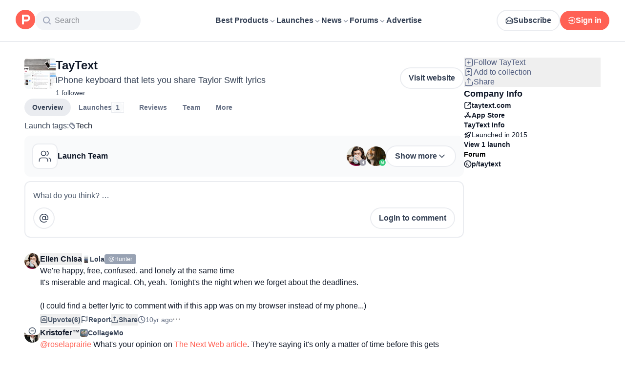

--- FILE ---
content_type: application/javascript; charset=UTF-8
request_url: https://www.producthunt.com/_next/static/chunks/8ae2e0b2c0e057b5.js
body_size: 13814
content:
;!function(){try { var e="undefined"!=typeof globalThis?globalThis:"undefined"!=typeof global?global:"undefined"!=typeof window?window:"undefined"!=typeof self?self:{},n=(new e.Error).stack;n&&((e._debugIds|| (e._debugIds={}))[n]="110b37e3-2ce2-998e-3e92-874e99bb8b04")}catch(e){}}();
(globalThis.TURBOPACK||(globalThis.TURBOPACK=[])).push(["object"==typeof document?document.currentScript:void 0,17062,e=>{e.v({alert:"styles-module__1I34Iq__alert",counter:"styles-module__1I34Iq__counter",errorMessage:"styles-module__1I34Iq__errorMessage",maxLengthWrap:"styles-module__1I34Iq__maxLengthWrap",resizable:"styles-module__1I34Iq__resizable",textarea:"styles-module__1I34Iq__textarea"})},321507,e=>{e.v({checked:"styles-module__J5NpcG__checked",radio:"styles-module__J5NpcG__radio"})},836049,e=>{e.v({on:"styles-module__RTbHxa__on",switch:"styles-module__RTbHxa__switch",switchInput:"styles-module__RTbHxa__switchInput",wrapper:"styles-module__RTbHxa__wrapper"})},616106,e=>{e.v({gallery:"styles-module__E9zX-G__gallery",galleryItem:"styles-module__E9zX-G__galleryItem",galleryMinimal:"styles-module__E9zX-G__galleryMinimal",galleryResponsive:"styles-module__E9zX-G__galleryResponsive",highlighted:"styles-module__E9zX-G__highlighted",icon:"styles-module__E9zX-G__icon",uploader:"styles-module__E9zX-G__uploader"})},324098,e=>{e.v({container:"styles-module__GqdUha__container",header:"styles-module__GqdUha__header",play:"styles-module__GqdUha__play",remove:"styles-module__GqdUha__remove",thumbnail:"styles-module__GqdUha__thumbnail",view:"styles-module__GqdUha__view"})},265791,e=>{e.v({galleryHintContainer:"styles-module__wpXo2G__galleryHintContainer",highlighted:"styles-module__wpXo2G__highlighted",hintButton:"styles-module__wpXo2G__hintButton",iconUploader:"styles-module__wpXo2G__iconUploader",seperator:"styles-module__wpXo2G__seperator",uploadContainer:"styles-module__wpXo2G__uploadContainer"})},873282,(e,t,a)=>{var l=e.r(653336);t.exports=function(e){return"function"==typeof e?e:l}},793448,(e,t,a)=>{var l=e.r(212895),r=e.r(453587),i=e.r(873282),n=e.r(45350);t.exports=function(e,t){return(n(e)?l:r)(e,i(t))}},386584,88203,58668,665590,710220,417276,903564,767947,115510,657885,641939,e=>{"use strict";var t,a,l,r,i,n,s=e.i(843476),o=e.i(683208),d=e.i(865984),u=e.i(343794);let c={10:"text-10",12:"text-12",14:"text-14",16:"text-16",18:"text-18",20:"text-20",24:"text-24",28:"text-28",32:"text-32"};function m({children:e,className:t,description:a,accessory:l,label:r,optional:i,tooltip:n,fontSize:m=14,flex:f,"data-test":h}){return(0,s.jsxs)("label",{className:(0,u.default)(t,f&&"flex-1"),"data-test":h,children:[(0,s.jsxs)("div",{className:"mb-1 flex flex-row justify-between",children:[(0,s.jsxs)("div",{className:"flex flex-row items-center gap-2",children:[(0,s.jsx)("span",{className:`${c[m]} font-semibold text-dark-gray`,children:r}),n&&(0,s.jsx)(o.default,{title:n,children:(0,s.jsx)(d.default,{width:"12px"})})]}),(i||l)&&(0,s.jsx)("span",{className:"text-14 font-normal text-light-gray",children:l||"Optional"})]}),e,a&&(0,s.jsx)("span",{className:"mt-1 text-14 font-normal text-light-gray",children:a})]})}e.s(["default",()=>m],386584);var f=e.i(17062);let h=16*Math.PI;function p({maxLength:e,currentLength:t}){if(!e)return null;let a=100*t/e,l=h-Math.min(a,100)/100*h,r={r:8,strokeWidth:"2",cx:"9",cy:"9",fill:"transparent",strokeDasharray:h};return(0,s.jsxs)("svg",{className:f.default.counter,children:[(0,s.jsx)("circle",{...r,stroke:"7D8AB0",strokeDashoffset:0,opacity:"0.4"}),(0,s.jsx)("circle",{...r,stroke:a<50?"#7D8AB0":a<100?"#005EF6":"#4B587C",strokeDashoffset:l})]})}var x=e.i(670125),g=e.i(23280),v=e.i(364788),y=e.i(180780);function b(e){let t=(0,g.useForm)(),a=(0,v.useMemoedValidators)(()=>[e.required?v.validatePresence:void 0,e.minLength?(0,v.validateMinLength)(e.minLength):void 0,e.maxLength?(0,v.validateMaxLength)(e.maxLength):void 0],[e.required,e.minLength,e.maxLength]),{input:l,meta:r}=(0,g.useField)(e.name,{validate:a}),i=(0,y.extractError)(r);return(0,s.jsx)(j,{...e,...l,error:i,onChange:a=>{l.onChange(a),t.mutators.setFieldTouched(e.name,!0)}})}function j({name:e,value:t,error:a,onChange:l,onFocus:r,onBlur:i,className:n,placeholder:o,maxLength:d,rows:c=10,autoComplete:m="off",disabled:h=!1,resizable:g=!1,...v}){let y=(0,s.jsx)("textarea",{name:e,value:t,placeholder:o,autoComplete:m,rows:c,disabled:h,onChange:l,onFocus:r,onBlur:i,className:(0,u.default)(f.default.textarea,"px-3 py-2 text-14 text-light-gray",!!a&&f.default.alert,g&&f.default.resizable),...v});return(0,s.jsxs)("div",{className:n,children:[d?(0,s.jsxs)("div",{className:f.default.maxLengthWrap,children:[(0,s.jsx)(p,{maxLength:d,currentLength:t?.length||0}),y]}):y,a&&(0,s.jsx)(x.default,{message:a})]})}e.s(["TextareaControl",()=>j,"default",()=>b],88203);var k=e.i(422187),N=e.i(321507);function w(e){let{input:t,meta:a}=(0,g.useField)(e.name,e.required?{validate:v.validatePresence}:void 0),l=(0,y.extractError)(a);return(0,s.jsx)(_,{...e,...t,error:l})}function _({name:e,value:t,error:a,onChange:l,className:r,options:i,flex:n,deselectable:o=!1,"data-test":d}){return(0,s.jsxs)("div",{className:(0,u.default)(r,"flex flex-col gap-4",n&&"flex-1"),children:[(0,s.jsx)("div",{className:"flex flex-col gap-4",children:i.map(a=>{let r=a.value===t;return(0,s.jsxs)("label",{className:(0,u.default)("flex cursor-pointer flex-col gap-2",n&&"flex-1",{[N.default.checked]:r}),"data-test":d||`radio-${e}-${a.value}`,children:[(0,s.jsxs)("div",{className:"flex flex-row justify-between",children:[(0,s.jsxs)("div",{className:"flex flex-row gap-2",children:[(0,s.jsx)("div",{className:(0,u.default)(N.default.radio,{[N.default.checked]:r,hidden:a.disabled})}),(0,s.jsx)("input",{type:"radio",name:e,checked:r,hidden:!0,disabled:a.disabled||!1,value:a.value,onClick:e=>{let t=e.target;t.checked&&o&&(t.value=null,t.checked=!1,l(e))},onChange:e=>{if(o){let t=e.target;t.checked=!0,t.value=a.value}l(e)}}),a.description?(0,s.jsxs)("div",{className:(0,u.default)({"opacity-60":a.disabled},"flex flex-col"),children:[(0,s.jsx)("span",{className:"text-14 font-semibold text-dark-gray",children:a.label}),(0,s.jsx)("span",{className:"text-14 font-normal text-light-gray",children:a.description})]}):(0,s.jsx)("span",{className:(0,u.default)("line-clamp-1 whitespace-pre-line break-words text-14 font-normal text-light-gray",{"opacity-60":a.disabled}),children:a.label})]}),a.stats&&(0,s.jsx)("span",{className:"ml-2 text-14 font-normal text-light-gray",children:a.stats})]}),a.image]},a.value)})}),a&&(0,s.jsxs)("div",{className:"flex flex-row items-center gap-3",children:[(0,s.jsx)(k.default,{}),(0,s.jsx)(x.default,{message:a})]})]})}e.s(["RadioControl",()=>_,"default",()=>w],58668);var F=e.i(836049);function E(e){let{input:t}=(0,g.useField)(e.name);return(0,s.jsx)(C,{...e,...t})}function C({name:e,value:t,onChange:a,disabled:l=!1,className:r,"data-test":i}){let n=!!t;return(0,s.jsxs)("label",{className:(0,u.default)(F.default.wrapper,r,"flex flex-row"),children:[(0,s.jsx)("input",{type:"checkbox",name:e,checked:n,onChange:()=>a(!n),disabled:l,className:F.default.switchInput,"data-test":i}),(0,s.jsx)("span",{className:(0,u.default)(F.default.switch,n&&F.default.on)})]})}e.s(["SwitchControl",()=>C,"default",()=>E],665590);var S=e.i(792579);function M({name:e,className:t,size:a="medium",fillColor:l="yellow",required:r,hints:i,...n}){let o=(0,v.useMemoedValidators)(()=>[r?v.validatePresence:void 0].filter(Boolean),[r]),{input:d,meta:u}=(0,g.useField)(e,{validate:o}),c=(0,y.extractError)(u),m=d.value||0;return(0,s.jsxs)("div",{className:t,children:[(0,s.jsx)(S.default,{rating:m,size:a,fillColor:l,onClick:(e,t)=>{d.onChange(t)},hints:i,...n}),c&&(0,s.jsx)(x.default,{message:c})]})}e.s(["default",()=>M],710220);var I=e.i(271645),U=e.i(190683);function R({name:e,value:t}){return(0,s.jsx)("input",{type:"hidden","data-custom":"json",name:e,value:JSON.stringify(t||null)})}function L(){return(L=Object.assign.bind()).apply(null,arguments)}let O=function(e){return I.createElement("svg",L({xmlns:"http://www.w3.org/2000/svg",width:52,height:43,viewBox:"0 0 42 33"},e),t||(t=I.createElement("g",{fill:"none",fillRule:"evenodd"},I.createElement("path",{fill:"#D9E1EC",d:"M33.643.085H1.977C1.102.085.393.794.393 1.668v25.333c0 .875.71 1.584 1.584 1.584h31.666c.875 0 1.584-.71 1.584-1.584V1.668c0-.874-.71-1.583-1.584-1.583"}),I.createElement("g",{transform:"rotate(7 2.823 57.538)"},I.createElement("path",{fill:"#EEF2FF",d:"M33.25 0H1.583C.71 0 0 .709 0 1.583v25.334C0 27.79.709 28.5 1.583 28.5H33.25c.874 0 1.583-.709 1.583-1.583V1.583C34.833.71 34.124 0 33.25 0"}),I.createElement("path",{fill:"#FFF",d:"M31.667 26.125h-28.5a.79.79 0 0 1-.792-.792V3.167c0-.438.354-.792.792-.792h28.5c.437 0 .791.354.791.792v22.166a.79.79 0 0 1-.791.792"}),I.createElement("circle",{cx:15.042,cy:8.708,r:2.375,fill:"#FDD1BE"}),I.createElement("path",{fill:"#D9E1EC",d:"m19.334 22.167-6.9-6.893a.79.79 0 0 0-1.16.044l-4.75 5.54a.792.792 0 0 0 .601 1.309h12.21z"}),I.createElement("path",{fill:"#EEF2FF",d:"m28.349 20.91-6.334-8.71a.792.792 0 0 0-1.266-.02l-7.772 9.986h14.731a.792.792 0 0 0 .64-1.258z"})))))};var A=e.i(82241),D=e.i(616106);function V({className:e,children:t,isUploading:a=!1,variant:l,highlighted:r=!1}){return"gallery-item"===l?(0,s.jsxs)("div",{className:(0,u.default)(e,D.default.uploader,D.default.galleryItem,{[D.default.highlighted]:r},"box-border flex flex-col items-center justify-center"),children:[a&&(0,s.jsx)(A.default,{}),t]}):(0,s.jsx)("div",{className:(0,u.default)(e,D.default.uploader,{[D.default.gallery]:"gallery"===l,[D.default.galleryMinimal]:"gallery-minimal"===l,[D.default.galleryResponsive]:"gallery-responsive"===l},"box-border flex flex-col items-center justify-center p-5"),children:a?(0,s.jsx)(A.default,{}):(0,s.jsxs)(s.Fragment,{children:[(0,s.jsx)(O,{className:D.default.icon}),t]})})}e.s(["default",()=>V],417276);var P=e.i(324098);function T(){return(T=Object.assign.bind()).apply(null,arguments)}let z=function(e){return I.createElement("svg",T({xmlns:"http://www.w3.org/2000/svg",width:16,height:19,viewBox:"0 0 16 19"},e),a||(a=I.createElement("path",{fillRule:"evenodd",d:"M1.943.813A1.125 1.125 0 0 0 .818 1.948L.8 17.788a1.135 1.135 0 0 0 1.125 1.134c.206 0 .413-.057.594-.17l12.948-7.92a1.14 1.14 0 0 0 0-1.929L2.538.983a1.14 1.14 0 0 0-.595-.17"})))};function B(){return(B=Object.assign.bind()).apply(null,arguments)}let q=function(e){return I.createElement("svg",B({xmlns:"http://www.w3.org/2000/svg",viewBox:"0 0 20 20"},e),l||(l=I.createElement("g",{fill:"none"},I.createElement("path",{fill:"#7D8AB0",stroke:"#FFF",strokeWidth:2,d:"M10.003 1a9 9 0 0 1 6.354 2.643A9 9 0 0 1 19 10a8.97 8.97 0 0 1-2.636 6.364A8.97 8.97 0 0 1 10 19a8.97 8.97 0 0 1-6.364-2.636A8.97 8.97 0 0 1 1 10a8.97 8.97 0 0 1 2.636-6.364A8.97 8.97 0 0 1 10.003 1z"}),I.createElement("path",{fill:"#FFF",d:"m13.3 12.357-.943.943L10 10.943 7.643 13.3l-.943-.943L9.057 10 6.7 7.643l.943-.943L10 9.057 12.357 6.7l.943.943L10.943 10z"}))))};function G({className:e,...t}){return(0,s.jsx)("span",{...t,onPointerDown:e=>e.stopPropagation(),className:(0,u.default)("relative inline-flex size-5 cursor-pointer items-center justify-center rounded-full text-sm font-bold text-gray-700 hover:bg-light-sky hover:text-gray-900",e),children:(0,s.jsx)(q,{width:20,height:20})})}e.s(["default",()=>G],903564);var H=e.i(595506);function $({src:e,isVideo:t,preview:a,remove:l,variant:r="default",isUploading:i}){let n="header"===r;return(0,s.jsxs)("div",{className:(0,u.default)(P.default.container,{[P.default.header]:n},i&&"pointer-events-none"),children:[(0,s.jsx)(G,{onClick:l,className:P.default.remove,title:"Remove media"}),(0,s.jsx)(H.default,{height:n?80:84,width:n?216:84,onClick:a,alt:"preview",src:e,fit:"crop",className:"rounded-lg"}),t&&(0,s.jsx)("div",{className:P.default.play,children:(0,s.jsx)(z,{})}),i&&(0,s.jsx)("div",{className:"absolute inset-0 z-70 rounded bg-white/50 backdrop-blur",children:(0,s.jsx)(A.default,{className:"absolute inset-0 flex items-center",size:24})}),(0,s.jsx)("span",{className:(0,u.default)(P.default.view,"text-10 font-normal text-white"),onClick:a,children:"View"})]})}e.s(["default",()=>er,"idFromName",()=>en,"toMedia",()=>ei],767947);let W={kind:"Document",definitions:[{kind:"OperationDefinition",operation:"mutation",name:{kind:"Name",value:"UploadMedia"},variableDefinitions:[{kind:"VariableDefinition",variable:{kind:"Variable",name:{kind:"Name",value:"input"}},type:{kind:"NonNullType",type:{kind:"NamedType",name:{kind:"Name",value:"UploadMediaInput"}}}}],selectionSet:{kind:"SelectionSet",selections:[{kind:"Field",alias:{kind:"Name",value:"response"},name:{kind:"Name",value:"uploadMedia"},arguments:[{kind:"Argument",name:{kind:"Name",value:"input"},value:{kind:"Variable",name:{kind:"Name",value:"input"}}}],selectionSet:{kind:"SelectionSet",selections:[{kind:"Field",name:{kind:"Name",value:"node"},selectionSet:{kind:"SelectionSet",selections:[{kind:"Field",name:{kind:"Name",value:"imageUuid"}},{kind:"Field",name:{kind:"Name",value:"mediaType"}},{kind:"Field",name:{kind:"Name",value:"originalHeight"}},{kind:"Field",name:{kind:"Name",value:"originalWidth"}},{kind:"Field",name:{kind:"Name",value:"metadata"},selectionSet:{kind:"SelectionSet",selections:[{kind:"FragmentSpread",name:{kind:"Name",value:"MediaMetadataInteractive"}}]}}]}}]}}]}},{kind:"FragmentDefinition",name:{kind:"Name",value:"MediaMetadataCore"},typeCondition:{kind:"NamedType",name:{kind:"Name",value:"MediaMetadata"}},selectionSet:{kind:"SelectionSet",selections:[{kind:"Field",name:{kind:"Name",value:"url"}},{kind:"Field",name:{kind:"Name",value:"platform"}},{kind:"Field",name:{kind:"Name",value:"videoId"}},{kind:"Field",name:{kind:"Name",value:"thumbnailWidth"}},{kind:"Field",name:{kind:"Name",value:"thumbnailHeight"}}]}},{kind:"FragmentDefinition",name:{kind:"Name",value:"MediaMetadataInteractive"},typeCondition:{kind:"NamedType",name:{kind:"Name",value:"MediaMetadata"}},selectionSet:{kind:"SelectionSet",selections:[{kind:"FragmentSpread",name:{kind:"Name",value:"MediaMetadataCore"}},{kind:"Field",name:{kind:"Name",value:"interactiveDemoId"}},{kind:"Field",name:{kind:"Name",value:"interactiveDemoType"}}]}}]};var X=e.i(265791),J=e.i(297936),Q=e.i(793448);function Y(){return(Y=Object.assign.bind()).apply(null,arguments)}let K=function(e){return I.createElement("svg",Y({xmlns:"http://www.w3.org/2000/svg",viewBox:"0 0 14 14"},e),r||(r=I.createElement("path",{fill:"none",d:"M7 0a1 1 0 0 1 .993.883L8 1v5h5a1 1 0 0 1 .117 1.993L13 8H8v5a1 1 0 0 1-1.993.117L6 13V8H1a1 1 0 0 1-.117-1.993L1 6h5V1a1 1 0 0 1 1-1"})))};function Z(){return(Z=Object.assign.bind()).apply(null,arguments)}let ee=function(e){return I.createElement("svg",Z({xmlns:"http://www.w3.org/2000/svg",width:16,height:16},e),i||(i=I.createElement("g",{fill:"#FFF"},I.createElement("path",{d:"M4.522 16c-1.193 0-2.286-.5-3.18-1.3-1.79-1.8-1.79-4.6 0-6.4l.695-.7L3.43 9l-.696.7c-.994 1-.994 2.6 0 3.6s2.584 1 3.578 0l2.98-3c.995-1 .995-2.6 0-3.6L8.597 6l1.392-1.4.695.7c1.789 1.8 1.789 4.6 0 6.4l-2.981 3c-.795.8-1.988 1.3-3.18 1.3z"}),I.createElement("path",{d:"m6.012 11.4-.695-.7c-1.789-1.8-1.789-4.6 0-6.4l2.981-3C9.193.4 10.286 0 11.478 0s2.286.5 3.18 1.3c1.79 1.8 1.79 4.6 0 6.4l-.695.7L12.57 7l.696-.7c.994-1 .994-2.6 0-3.6s-2.584-1-3.578 0l-2.98 3c-.995 1-.995 2.6 0 3.6l.695.7z"}))))};function et(){return(et=Object.assign.bind()).apply(null,arguments)}let ea=function(e){return I.createElement("svg",et({xmlns:"http://www.w3.org/2000/svg",width:16,height:17},e),n||(n=I.createElement("path",{fill:"#FFF",d:"M15.111 10.756c.456 0 .832.343.883.785l.006.103v.89a3.556 3.556 0 0 1-3.378 3.55l-.177.005h-8.89a3.556 3.556 0 0 1-3.55-3.378L0 12.533v-.889a.889.889 0 0 1 1.772-.103l.006.103v.89c0 .937.725 1.704 1.645 1.772l.133.005h8.889c.937 0 1.705-.725 1.772-1.645l.005-.133v-.889c0-.49.398-.888.89-.888zM7.923.092h.144l.112.015.099.026.098.04.087.046.093.065.073.066 3.555 3.555a.889.889 0 0 1-1.173 1.331l-.084-.074L8.89 3.125v8.52a.889.889 0 0 1-1.772.103l-.006-.104v-8.52L5.073 5.163a.889.889 0 0 1-1.33-1.173l.073-.084L7.372.35A1 1 0 0 1 7.47.264L7.57.2l.1-.048.094-.031.104-.022z"})))};var el=e.i(514089);function er({onUploadFinish:e,onUploadStart:t,onUploadFailed:a,disabled:l=!1,multiple:r=!1,fileInputId:i,variant:n="thumbnail",recommendedSize:o,highlighted:d=!1,children:c,title:m,errorMessage:f,totalUploadedNumber:h,maxUploadsNumber:p,urlUploadText:x="Paste a URL",centered:g=!1}){let{fileInputRef:v,startFileUpload:y,startFilePicker:b,startUrlUpload:j}=function({onUploadFinish:e,onUploadFailed:t,onUploadStart:a,multiple:l,disabled:r,fileUpload:i,totalUploadedNumber:n,maxUploadsNumber:s}){let o=(0,I.useRef)(null),d=e=>{t&&t(e)},u=e=>"string"==typeof e||!(e.size/1048576>10),c=async t=>{if(!r&&t){a&&a();try{let a=await i(t),l=a.data?.response.node;if(l){let t;(t=ei(l))&&e(t)}else d()}catch(e){d()}o.current&&(o.current.value="")}};return{fileInputRef:o,startFileUpload:()=>{let e=o.current;if(!e)return;let t=!0;if(l){if(e.files&&s&&void 0!==n&&n+e.files?.length>s)return void d(`Only ${s} files are allowed.`);(0,Q.default)(e.files,e=>{t&&(t=u(e))})}else e.files&&e.files[0]&&(t=u(e.files[0]));t?l?(0,Q.default)(e.files,c):e.files&&e.files[0]&&c(e.files[0]):d("Asset size exceeds 10MB.")},startFilePicker:e=>{e.preventDefault(),e.stopPropagation(),!r&&o.current&&o.current.click()},startUrlUpload:e=>{if(e.preventDefault(),e.stopPropagation(),r)return;let t=window.prompt("Paste URL");t&&-1!==t.indexOf("http")&&t.length>8&&c(t)}}}({onUploadFinish:e,onUploadStart:t,onUploadFailed:a,disabled:l,multiple:r,fileUpload:function(){let[e]=(0,el.useMutation)(W);return I.default.useCallback(async t=>{let a=null;return a="string"==typeof t?t:await new Promise(e=>{let a=new FileReader;a.addEventListener("load",()=>e(a.result),!1),a.readAsDataURL(t)}),await e({variables:{input:{file:a}}})},[e])}(),totalUploadedNumber:h,maxUploadsNumber:p});return"icon"===n?(0,s.jsxs)(s.Fragment,{children:[(0,s.jsx)("input",{type:"text",hidden:!0}),(0,s.jsx)("input",{type:"file",hidden:!0,id:i,ref:v,disabled:l,accept:"image/gif, image/jpeg, image/png, image/webp",multiple:r,onChange:y}),c?(0,s.jsx)("div",{onClick:b,children:c}):(0,s.jsx)("div",{className:(0,u.default)(X.default.iconUploader,{[X.default.highlighted]:d},"flex flex-row items-center justify-center"),onClick:b,children:(0,s.jsx)(K,{})}),f&&(0,s.jsx)("div",{className:"flex flex-row",children:(0,s.jsx)("span",{className:"text-12 text-error-500",children:f})})]}):"gallery"===n?(0,s.jsxs)("div",{className:(0,u.default)(X.default.uploadContainer,"text-dark-gray"),children:[(0,s.jsx)("input",{type:"text",hidden:!0}),(0,s.jsx)("input",{type:"file",id:i,ref:v,disabled:l,accept:"image/gif, image/jpeg, image/png, image/webp",multiple:r,onChange:y}),(0,s.jsxs)("div",{className:"flex flex-col items-center gap-3 pt-4",children:[(0,s.jsxs)("div",{className:"flex flex-row items-center gap-1",children:[(0,s.jsx)("button",{disabled:l,className:(0,u.default)("text-14",l?"text-light-gray":"text-blue-500"),onClick:b,type:"button",children:"Browse for files"}),(0,s.jsx)("span",{className:"text-14 text-light-gray",children:"or"}),(0,s.jsx)("button",{disabled:l,className:(0,u.default)("text-14",l?"text-light-gray":"text-blue-500"),onClick:j,type:"button",children:x})]}),f&&(0,s.jsx)("div",{className:"flex flex-row",children:(0,s.jsx)("span",{className:"text-12 text-error-500",children:f})}),(0,s.jsxs)("div",{className:"flex flex-col items-center",children:[(0,s.jsx)("span",{className:"text-12 font-semibold text-dark-gray",children:p?`Upload up to ${p} images`:"Upload at least one image"}),o&&(0,s.jsx)("span",{className:"text-12 text-light-gray",children:o}),(0,s.jsx)("span",{className:"text-12 text-light-gray",children:"The first image will be used as preview"})]})]})]}):"gallery-hint"===n?(0,s.jsxs)(s.Fragment,{children:[c,(0,s.jsx)("input",{type:"text",hidden:!0}),(0,s.jsx)("input",{hidden:!0,type:"file",id:i,ref:v,disabled:l,accept:"image/gif, image/jpeg, image/png, image/webp",multiple:r,onChange:y}),f&&(0,s.jsx)("div",{className:"flex flex-row",children:(0,s.jsx)("span",{className:"text-12 text-error-500",children:f})}),(0,s.jsxs)("div",{className:(0,u.default)(X.default.galleryHintContainer,"mb-1 mr-1 flex flex-row items-center justify-center"),children:[(0,s.jsx)(J.default,{className:X.default.hintButton,onClick:b,children:(0,s.jsx)(ea,{width:16,height:16})}),(0,s.jsx)("div",{className:X.default.seperator}),(0,s.jsx)(J.default,{className:X.default.hintButton,onClick:j,children:(0,s.jsx)(ee,{width:16,height:16})})]})]}):(0,s.jsxs)("div",{className:(0,u.default)(X.default.uploadContainer,"text-dark-gray"),children:[(0,s.jsx)("input",{type:"text",hidden:!0}),(0,s.jsx)("input",{type:"file",id:i||void 0,ref:v,disabled:l,accept:"image/gif, image/jpeg, image/png, image/webp",multiple:r,onChange:y}),(0,s.jsxs)("div",{className:(0,u.default)("flex flex-col gap-1",g?"items-center":"items-start"),children:[(0,s.jsx)(J.default.Secondary,{disabled:l,title:m||"Select an image",onClick:b}),f&&(0,s.jsx)("div",{className:"flex flex-row",children:(0,s.jsx)("span",{className:"text-12 text-error-500",children:f})}),(0,s.jsxs)("div",{className:"flex flex-row gap-1",children:[(0,s.jsx)("span",{className:"text-12 text-light-gray",children:"or"}),(0,s.jsx)("button",{className:"text-12 text-brand-500",onClick:j,type:"button",children:x})]})]})]})}function ei(e){if(!e)return null;if("string"==typeof e)return{imageUuid:e,mediaType:"image",originalHeight:250,originalWidth:250,metadata:{}};let t={imageUuid:e.imageUuid,mediaType:e.mediaType||"image",originalHeight:e.originalHeight,originalWidth:e.originalWidth,metadata:{}};return e.id&&(t.id=e.id),e.metadata&&(e.metadata.url&&(t.metadata.url=e.metadata.url),e.metadata.videoId&&(t.metadata.videoId=e.metadata.videoId),e.metadata.interactiveDemoId&&(t.metadata.interactiveDemoId=e.metadata.interactiveDemoId),e.metadata.interactiveDemoType&&(t.metadata.interactiveDemoType=e.metadata.interactiveDemoType),e.metadata.platform&&(t.metadata.platform=e.metadata.platform),e.metadata.thumbnailWidth&&(t.metadata.thumbnailWidth=e.metadata.thumbnailWidth),e.metadata.thumbnailHeight&&(t.metadata.thumbnailHeight=e.metadata.thumbnailHeight)),t}function en(e){return`file-input-${e.replace(/\W+/g,"-")}`}var es=e.i(194359),eo=e.i(587061),ed=e.i(870608);e.i(771908);var eu=e.i(823433);let ec=(0,ed.default)(()=>e.A(959724),{loading:()=>(0,s.jsx)(A.default,{})});function em({name:e,defaultValue:t,onChange:a}){let[l,r]=(0,I.useState)({isUploading:!1,value:ei(t),errorMessage:null}),i=t=>{let l={isUploading:!1,value:t,errorMessage:null};if(r(l),a){let t=ef(e)?l.value:l.value&&l.value.imageUuid||null;a({target:{name:e,value:t}})}};return{state:l,remove:()=>{i(null)},previewImage:()=>{l.value&&(0,eu.openModal)({content:(0,s.jsx)(ec,{autoplay:!0,media:l.value})})},fileInputId:()=>en(e),handleUpload:i,handleUploadStart:()=>{r({...l,isUploading:!0,errorMessage:null})},handleUploadFailed:e=>{r({...l,isUploading:!1,errorMessage:e||null})}}}function ef(e){return!e.includes("Uuid")&&!e.includes("_uuid")}function eh({name:e,className:t,defaultValue:a,onChange:l,recommendedSize:r,renderPreview:i,variant:n="default"}){let{state:o,remove:d,previewImage:c,fileInputId:m,handleUpload:f,handleUploadStart:h,handleUploadFailed:p}=em({name:e,defaultValue:a,onChange:l});return(0,s.jsxs)("div",{className:(0,u.default)(t,"flex flex-row"),children:[ef(e)?(0,s.jsx)(R,{name:e,value:o.value}):(0,s.jsx)("input",{type:"hidden","data-test":`image-input-value-${e}`,name:e,value:o.value?.imageUuid??""}),(0,s.jsxs)("div",{className:"flex flex-row gap-5",children:[i?i(o,m()):o.value?(0,s.jsx)($,{remove:d,preview:c,isVideo:(0,es.isVideo)(o.value),src:ep(o.value.imageUuid),variant:n,isUploading:o.isUploading}):(0,s.jsx)(V,{isUploading:o.isUploading}),(0,s.jsxs)("div",{className:"flex flex-col justify-between",children:[(0,s.jsx)(er,{fileInputId:m(),disabled:o.isUploading,errorMessage:o.errorMessage,onUploadFinish:f,onUploadStart:h,onUploadFailed:p}),r&&(0,s.jsxs)("span",{className:"text-12 text-light-gray",children:["Recommended size: ",r," | JPG, PNG, GIF. Max size: 2MB"]})]})]})]})}function ep(e){return(0,eo.isUnsplashImage)(e)?e:(0,eo.imageUrl)(e)}function ex(e){let{input:t,meta:a}=(0,g.useField)(e.name,e.required?{validate:v.validatePresence}:void 0),l=(0,y.extractError)(a);return U.isDevelopment&&ef(e.name)&&console.error("Field name should end with `Uuid` or `_uuid`"),I.default.useEffect(()=>{if(U.isTest)return window.test.mediaInputs[e.name]=t.onChange,()=>{Reflect.deleteProperty(window.test.mediaInputs,e.name)}},[e.name,t.onChange]),(0,s.jsxs)(s.Fragment,{children:[(0,I.createElement)(eh,{...e,key:t.value,onChange:e=>t.onChange(e.target.value),defaultValue:t.value}),l&&(0,s.jsx)(x.default,{message:l})]})}eh.Top=function({name:e,defaultValue:t,onChange:a,recommendedSize:l,renderPreview:r}){let{state:i,remove:n,previewImage:o,fileInputId:d,handleUpload:u,handleUploadStart:c,handleUploadFailed:m}=em({name:e,defaultValue:t,onChange:a});return(0,s.jsxs)(s.Fragment,{children:[ef(e)?(0,s.jsx)(R,{name:e,value:i.value}):(0,s.jsx)("input",{type:"hidden","data-test":`image-input-value-${e}`,name:e,value:i.value?.imageUuid??""}),(0,s.jsxs)("div",{className:"flex flex-col gap-5",children:[(0,s.jsxs)("div",{className:"flex flex-col gap-4",children:[r?r(i,d()):i.value?(0,s.jsx)($,{variant:"header",remove:n,preview:o,isVideo:(0,es.isVideo)(i.value),src:ep(i.value.imageUuid),isUploading:i.isUploading}):(0,s.jsx)(V,{variant:"gallery-minimal",isUploading:i.isUploading}),(0,s.jsx)(er,{title:i.isUploading?"Uploading...":"Upload new banner",fileInputId:d(),disabled:i.isUploading,errorMessage:i.errorMessage,onUploadFinish:u,onUploadStart:c,onUploadFailed:m})]}),l&&(0,s.jsxs)("span",{className:"text-12 text-light-gray",children:["Recommended size: ",l]})]})]})},e.s(["default",()=>eh],115510),e.s(["default",()=>ex],657885);var eg=e.i(111775);function ev({name:e,onChange:t,initialValue:a,error:l,...r}){let{input:i,meta:n}=(0,g.useField)(e,{initialValue:a,validate:r.required?v.validatePresence:void 0}),o=(0,y.extractError)(n);return(0,s.jsxs)(s.Fragment,{children:[(0,s.jsx)(eg.default,{name:e,selected:i.value,onChange:e=>{t?.(e),i.onChange(e)},...r}),o&&(l?l(o):null!==l?(0,s.jsx)(x.default,{message:o}):null)]})}e.s(["default",()=>ev],641939)},972745,(e,t,a)=>{t.exports=function(e){if("function"!=typeof e)throw TypeError("Expected a function");return function(){var t=arguments;switch(t.length){case 0:return!e.call(this);case 1:return!e.call(this,t[0]);case 2:return!e.call(this,t[0],t[1]);case 3:return!e.call(this,t[0],t[1],t[2])}return!e.apply(this,t)}}},584262,(e,t,a)=>{var l=e.r(892708),r=e.r(666305),i=e.r(181829),n=e.r(807889);t.exports=function(e,t){if(null==e)return{};var a=l(n(e),function(e){return[e]});return t=r(t),i(e,a,function(e,a){return t(e,a[0])})}},468212,(e,t,a)=>{var l=e.r(666305),r=e.r(972745),i=e.r(584262);t.exports=function(e,t){return i(e,r(l(t)))}},479393,(e,t,a)=>{t.exports=function(e){return void 0===e}},439251,241238,e=>{"use strict";var t=e.i(843476),a=e.i(870608),l=e.i(343794),r=e.i(271645),i=e.i(595506),n=e.i(528790);let s={bold:"rich-composer/BoldIcon.svg",italic:"rich-composer/ItalicIcon.svg",orderedList:"rich-composer/OrderedIcon.svg",bulletList:"rich-composer/UnorderedIcon.svg",link:"rich-composer/LinkIcon.svg",codeBlock:"rich-composer/CodeIcon.svg",blockquote:"rich-composer/BlockquoteIcon.svg",mention:"rich-composer/AtSign.svg"};function o({className:e,placeholder:a,slotAfter:i,collapsed:s=!1}){let o=r.useCallback(e=>{e.preventDefault(),e.stopPropagation(),(0,n.default)({reason:"comment",trackingComponent:"CommentForm"})},[]);return(0,t.jsxs)(t.Fragment,{children:[(0,t.jsx)(d,{}),(0,t.jsxs)("div",{className:(0,l.default)(e,"flex flex-col gap-4 rounded-xl border-2 border-gray-200",s?"p-4":"px-4 pb-4"),children:[!s&&(0,t.jsxs)("div",{className:"mt-2 flex flex-row gap-2",children:[(0,t.jsx)(c,{onClick:o,action:"bold"}),(0,t.jsx)(c,{onClick:o,action:"italic"}),(0,t.jsx)(u,{}),(0,t.jsx)(c,{onClick:o,action:"orderedList"}),(0,t.jsx)(c,{onClick:o,action:"bulletList"}),(0,t.jsx)(u,{}),(0,t.jsx)(c,{onClick:o,action:"link"}),(0,t.jsx)(c,{onClick:o,action:"codeBlock"}),(0,t.jsx)(c,{onClick:o,action:"blockquote"}),(0,t.jsx)(u,{}),(0,t.jsx)(c,{onClick:o,action:"mention"})]}),(0,t.jsx)("p",{className:"text-base text-tertiary",onClick:o,children:a||"What do you think? …"}),i]})]})}function d(){return(0,t.jsx)("div",{className:"mb-2"})}function u(){return(0,t.jsx)("div",{className:"h-8 w-[2px] rounded-xl bg-gray-200"})}function c({action:e,onClick:a}){return(0,t.jsx)("button",{onClick:a,className:(0,l.default)("group flex size-8 flex-row items-center justify-center rounded-full transition-all duration-300 hover:bg-gray-200 hover:font-semibold"),children:(0,t.jsx)(i.default,{cdnPath:s[e],className:(0,l.default)("size-5 text-gray-500 group-hover:text-gray-700")})})}var m=e.i(704558),f=e.i(468212),h=e.i(479393);let p={resetContentOnSubmit:!0,autoFocus:!1},x=r.createContext(p);function g(){return r.useContext(x)}function v({children:e,value:a}){let l=r.useMemo(()=>({...p,...(0,f.default)(a,h.default)}),[a]);return(0,t.jsx)(x.Provider,{value:l,children:e})}e.s(["RichComposerProvider",()=>v,"useRichComposerContext",()=>g],241238);let y=(0,a.default)(()=>e.A(980722),{loading:()=>(0,t.jsx)(o,{})});function b({className:e,name:a="body",initialValue:l,node:r,placeholder:i,extraButtons:n,slotAfter:s,withInputInfo:d=!0,requireLogin:u=!0,resetContentOnSubmit:c=!0,collapsed:f=!1,autoFocus:h=!1,...p}){let x=(0,m.default)();return u&&!x?(0,t.jsx)(o,{className:e,placeholder:i,collapsed:f,slotAfter:s}):(0,t.jsx)(v,{value:{resetContentOnSubmit:c,autoFocus:h},children:(0,t.jsx)(y,{className:e,name:a,initialValue:l,node:r,placeholder:i,extraButtons:n,slotAfter:s,withInputInfo:d,collapsed:f,...p})})}e.s(["default",()=>b],439251)},303002,734070,e=>{"use strict";e.s(["default",()=>Z,"useFormField",()=>K],303002);var t=e.i(386584),a=e.i(670125),l=e.i(351252),r=e.i(88203),i=e.i(58668),n=e.i(827026),s=e.i(665590),o=e.i(710220),d=e.i(657885),u=e.i(641939),c=e.i(111775),m=e.i(843476),f=e.i(23280),h=e.i(439251),p=e.i(180780),x=e.i(364788);function g({name:e,error:t,className:l,placeholder:r,initialValue:i,node:n,extraButtons:s,slotAfter:o,withInputInfo:d=!0,requireLogin:u=!0,collapsed:c=!1,autoFocus:f=!1,resetContentOnSubmit:p=!0,"data-test":x}){return(0,m.jsxs)("div",{className:l,"data-test":x,children:[(0,m.jsx)(h.default,{name:e,initialValue:i,node:n,placeholder:r,extraButtons:s,slotAfter:o,withInputInfo:d,requireLogin:u,collapsed:c,autoFocus:f,resetContentOnSubmit:p}),!!t&&(0,m.jsx)(a.default,{message:t})]})}var v=e.i(271645),y=e.i(343794);function b({name:e,value:t,error:l,onChange:r,title:i,tags:n,colorClasses:s={selected:"text-primary border-primary bg-blue-50 outline outline-primary",unselected:"text-gray-700 border-gray-200 bg-gray-50"},selectedIcon:o,unselectedIcon:d,maxDisplay:u=10,"data-test":c,additionalElement:f,onePerLine:h=!1}){let[p,x]=v.default.useState(!1),g=n.length>u,b=g&&!p?n.slice(0,u):n,j=v.default.useMemo(()=>t||[],[t]),k=v.default.useCallback(e=>{r(j.includes(e.id)?j.filter(t=>t!==e.id):[...j,e.id])},[j,r]);return 0!==n.length||f?(0,m.jsxs)("div",{className:"flex flex-col gap-4","data-test":c,children:[i&&(0,m.jsx)("div",{className:"text-lg font-medium",id:`${e}-title`,children:i}),(0,m.jsxs)("div",{className:(0,y.default)("flex gap-4",h?"flex-col items-start":"flex-wrap"),role:"group","aria-labelledby":i?`${e}-title`:void 0,children:[b.map(t=>{let a=j.includes(t.id);return(0,m.jsxs)("label",{className:(0,y.default)("flex cursor-pointer flex-row items-center gap-1 rounded-full border px-2 text-sm font-medium transition-colors",a?s.selected:s.unselected),children:[(0,m.jsx)("input",{type:"checkbox",name:`${e}[]`,value:t.id,checked:a,onChange:()=>k(t),className:"sr-only"}),o&&d?a?o:d:null,t.name," (",t.count,")"]},t.id)}),g&&(0,m.jsx)("button",{type:"button",onClick:()=>x(!p),className:"cursor-pointer rounded-full border border-gray-200 bg-gray-50 px-2 text-sm font-medium text-gray-700","aria-expanded":p,children:p?"Show less":`+${n.length-u} more`}),f]}),!!l&&(0,m.jsx)(a.default,{message:l})]}):null}function j(){return(j=Object.assign||function(e){for(var t=1;t<arguments.length;t++){var a=arguments[t];for(var l in a)Object.prototype.hasOwnProperty.call(a,l)&&(e[l]=a[l])}return e}).apply(this,arguments)}function k(e,t,a,l){a[l]=j({},e[t],{name:l,change:e[l]&&e[l].change,blur:e[l]&&e[l].blur,focus:e[l]&&e[l].focus,lastFieldState:void 0}),a[l].change||delete a[l].change,a[l].blur||delete a[l].blur,a[l].focus||delete a[l].focus}var N=function(e){return e.replace(/[.*+?^${}()|[\]\\]/g,"\\$&")},w=function(e,t,a){var l=e[0],r=e[1],i=e[2];(0,a.changeValue)(t,l,function(e){var t=[].concat(e||[]);return t.splice(r,0,i),t});var n=RegExp("^"+N(l)+"\\[(\\d+)\\](.*)"),s={};Object.keys(t.fields).forEach(function(e){var a=n.exec(e);if(a){var i=Number(a[1]);if(i>=r){var o=l+"["+(i+1)+"]"+a[2];k(t.fields,e,s,o);return}}s[e]=t.fields[e]}),t.fields=s},_=function(e,t,a){var l,r=e[0],i=e[1],n=a.changeValue,s=a.getIn,o=a.setIn;n(t,r,function(e){if(!e)return e;var t=[].concat(e);return l=t[i],t.splice(i,1),t.length>0?t:void 0});var d=RegExp("^"+N(r)+"\\[(\\d+)\\](.*)"),u={};return Object.keys(t.fields).forEach(function(e){var a=d.exec(e);if(a){var l=Number(a[1]);if(l===i){if(e===r+"["+i+"]"){var n="formState.submitErrors."+r,c=s(t,n);Array.isArray(c)&&(c.splice(i,1),t=o(t,n,c))}return}if(l>i){var m=r+"["+(l-1)+"]"+a[2];k(t.fields,e,u,m);return}}u[e]=t.fields[e]}),t.fields=u,l},F=function(e,t){for(var a=0,l=e.length-1,r=0;a<=l;){if(e[r=Math.floor((a+l)/2)]===t)return r;e[r]>t?l=r-1:a=r+1}return~a};function E({children:e,className:t,style:a,initialValues:l,submit:r,decorators:i,validate:n,id:s,"data-test":o}){return(0,m.jsx)(f.Form,{decorators:i,onSubmit:r,initialValues:l||{},validate:n,mutators:C,children:({handleSubmit:l})=>(0,m.jsx)("form",{id:s,onSubmit:l,"data-test":o,className:t,style:a,autoComplete:"off",children:e})})}let C={insert:w,concat:function(e,t,a){var l=e[0],r=e[1];(0,a.changeValue)(t,l,function(e){return e?[].concat(e,r):r})},move:function(e,t,a){var l,r,i,n=e[0],s=e[1],o=e[2],d=a.changeValue;if(s!==o){d(t,n,function(e){var t=[].concat(e||[]),a=t[s];return t.splice(s,1),t.splice(o,0,a),t});var u={},c=RegExp("^"+N(n)+"\\[(\\d+)\\](.*)");s>o?(l=o,r=s,i=1):(l=s,r=o,i=-1),Object.keys(t.fields).forEach(function(e){var a=c.exec(e);if(a){var d=Number(a[1]);if(d===s){var m=n+"["+o+"]"+a[2];k(t.fields,e,u,m);return}if(l<=d&&d<=r){var f=n+"["+(d+i)+"]"+a[2];k(t.fields,e,u,f);return}}u[e]=t.fields[e]}),t.fields=u}},pop:function(e,t,a){var l=e[0],r=(0,a.getIn)(t.formState.values,l);return r&&r.length>0?_([l,r.length-1],t,a):void 0},push:function(e,t,a){var l=e[0],r=e[1];(0,a.changeValue)(t,l,function(e){return e?[].concat(e,[r]):[r]})},remove:_,removeBatch:function(e,t,a){var l=e[0],r=e[1],i=a.changeValue;if(0===r.length)return[];var n=[].concat(r);n.sort();for(var s=n.length-1;s>0;s-=1)n[s]===n[s-1]&&n.splice(s,1);var o=[];i(t,l,function(e){if(o=r.map(function(t){return e&&e[t]}),!e)return e;for(var t=[].concat(e),a=n.length-1;a>=0;a-=1){var l=n[a];t.splice(l,1)}return t.length>0?t:void 0});var d=RegExp("^"+N(l)+"\\[(\\d+)\\](.*)"),u={};return Object.keys(t.fields).forEach(function(e){var a=d.exec(e);if(a){var r=Number(a[1]),i=F(n,r);if(i>=0)return;if(r>n[0]){var s=l+"["+(r-~i)+"]"+a[2];k(t.fields,e,u,s);return}}u[e]=t.fields[e]}),t.fields=u,o},shift:function(e,t,a){return _([e[0],0],t,a)},swap:function(e,t,a){var l=e[0],r=e[1],i=e[2],n=a.changeValue;if(r!==i){n(t,l,function(e){var t=[].concat(e||[]),a=t[r];return t[r]=t[i],t[i]=a,t});var s=l+"["+r+"]",o=l+"["+i+"]",d={};Object.keys(t.fields).forEach(function(e){if(e.substring(0,s.length)===s){var a=o+e.substring(s.length);k(t.fields,e,d,a)}else if(e.substring(0,o.length)===o){var l=s+e.substring(o.length);k(t.fields,e,d,l)}else d[e]=t.fields[e]}),t.fields=d}},unshift:function(e,t,a){return w([e[0],0,e[1]],t,a)},update:function(e,t,a){var l=e[0],r=e[1],i=e[2];(0,a.changeValue)(t,l,function(e){var t=[].concat(e||[]);return t.splice(r,1,i),t})},setFieldTouched:(e,t)=>{let[a,l]=e,r=t.fields[a];r&&(r.touched=!!l)}};var S=e.i(348707),M=e.i(514089),I=e.i(633384),U=e.i(190683),R=e.i(835870);e.s(["IMAGE_UPLOADING_FIELD",()=>O,"default",()=>D,"validateImageUpload",()=>A],734070);var L=e.i(82241);let O="imageUploadStatus",A=e=>{if(e[O])return I.FORM_ERROR};function D({className:e}){let[t,a]=v.useState(!1),l=v.useCallback(e=>{a(e.values[O]||!1)},[]);return(0,m.jsxs)(m.Fragment,{children:[(0,m.jsx)(Z.Spy,{onChange:l}),t&&(0,m.jsxs)("div",{className:`flex flex-row items-center gap-2 ${e}`,children:[(0,m.jsx)(L.default,{size:12,className:"!m-0"}),(0,m.jsx)("div",{className:"text-12 text-warning-900",children:"Uploading your image"})]})]})}function V(e,t){let a=(0,R.default)(e,O);return"function"==typeof t?t(a):t?{...t,...a}:a}function P(e,t){return e["base"===t.field?I.FORM_ERROR:t.field]=t.messages[0],e}var T=e.i(297936),z=e.i(931067),B=e.i(915874),q=function(e,t){return e===t||Array.isArray(e)&&Array.isArray(t)&&e.length===t.length&&!e.some(function(e,a){return e!==t[a]})},G=["length"],H=["meta","input"],$=I.fieldSubscriptionItems.reduce(function(e,t){return e[t]=!0,e},{});I.version,f.version;var W=e.i(831704),X=e.i(43132),J=e.i(124505),Q=e.i(865984);function Y({errors:e,children:t}){if(!e||0===Object.keys(e).length)return(0,m.jsx)(m.Fragment,{children:t});let a=(0,m.jsxs)("div",{className:"flex w-60 flex-col gap-2 border border-light-sky bg-white p-4",children:[(0,m.jsxs)("span",{className:"flex flex-row items-center border-b border-light-sky pb-2 text-12 font-normal text-light-gray",children:[(0,m.jsx)(Q.default,{className:"mr-1 inline-block size-4"}),"Click to focus the field"]}),Object.entries(e).map(([e,t])=>(0,m.jsx)("button",{type:"button",className:"cursor-pointer text-left text-14 font-semibold text-dark-gray hover:text-blue-500",onClick:function(){let t=document.querySelector(`[name="${e}"]`);t&&("hidden"===t.type?t.parentElement?.scrollIntoView({behavior:"smooth"}):(t.focus(),t.scrollIntoView({behavior:"smooth"})))},children:t},t))]});return(0,m.jsxs)(J.Popover.Root,{children:[(0,m.jsx)(J.Popover.Trigger,{openOnHover:!0,children:t}),(0,m.jsx)(J.Popover.Portal,{children:(0,m.jsx)(J.Popover.Positioner,{children:(0,m.jsx)(J.Popover.Popup,{children:a})})})]})}function K(e,t){let a=(0,f.useField)(e).input;return[a.value??t,a.onChange]}E.Mutation=function({children:e,className:t,id:a,initialValues:l,mutation:r,mutationInput:i,optimisticResponse:n,refetchQueries:s,onSubmit:o,onError:d,style:u,updateCache:c,validate:f,updateQueries:h,"data-test":p}){let x=function({mutation:e,mutationInput:t,optimisticResponse:a,refetchQueries:l,updateCache:r,onSubmit:i,onError:n,updateQueries:s}){let[o]=(0,M.useMutation)(e,{updateQueries:s,update:r,refetchQueries:l}),d=v.useRef({});return d.current.mutate=o,d.current.mutationInput=t,d.current.onSubmit=i,d.current.onError=n,d.current.optimisticResponse=a,v.useCallback(async(e,t,...a)=>{try{let{data:a}=await d.current.mutate({variables:{input:function(e){let t={};for(let a in e)e.hasOwnProperty(a)&&(t[a]=void 0===e[a]?null:e[a]);return t}(V(e,d.current.mutationInput))},...d.current.optimisticResponse&&{optimisticResponse:V(e,d.current.optimisticResponse)}}),l=a&&a[Object.keys(a)[0]];if(!l)return{[I.FORM_ERROR]:"Server error"};if(U.isDevelopment&&void 0===l.errors)throw Error("Did not get 'errors' in GraphQL response");if(l.errors.length>0){let e=l.errors.reduce(P,{});return d.current.onError&&d.current?.onError(e),e}d.current.onSubmit&&d.current.onSubmit(l.node,t)}catch(t){var l;if(console.error(t),Array.isArray(l=t.graphQLErrors)&&l.some(e=>e.extensions)){let e=t.graphQLErrors.reduce((e,t)=>{let a=t.extensions?.problems;return Array.isArray(a)?a.reduce((e,t)=>(0,S.default)(e,t.path.join("."),t.explanation),e):e},{});return d.current.onError&&d.current?.onError(e),e}let e={[I.FORM_ERROR]:"Server error"};return Array.isArray(t.graphQLErrors)&&t.graphQLErrors.length&&"message"in t.graphQLErrors[0]&&(e[I.FORM_ERROR]=t.graphQLErrors[0].message),d.current.onError&&d.current?.onError(e),e}},[d])}({mutation:r,mutationInput:i,optimisticResponse:n,refetchQueries:s,updateCache:c,onSubmit:o,onError:d,updateQueries:h});return(0,m.jsx)(E,{className:t,id:a,initialValues:l,style:u,submit:x,validate:f,"data-test":p,children:e})},E.Label=t.default,E.ErrorMessage=a.default,E.MaxLengthCounter=function({name:e,maxLength:t}){let{input:a}=(0,f.useField)(e);return t<1?null:(0,m.jsxs)(m.Fragment,{children:[a.value?.length||0,"/",t]})},E.Checkbox=n.default,E.Switch=s.default,E.Input=l.default,E.Radio=i.default,E.Textarea=r.default,E.StarRating=o.default,E.RichComposer=function(e){let t=(0,x.useMemoedValidators)(()=>[e.required?x.validatePresence:void 0],[e.required]),{meta:a}=(0,f.useField)(e.name,{validate:t}),l=a.touched?(0,p.extractError)(a):void 0;return(0,m.jsx)(g,{...e,error:l})},E.MultiTagSelect=function(e){let t=v.default.useMemo(()=>{if(e.required)return x.validatePresence},[e.required]),{input:a,meta:l}=(0,f.useField)(e.name,{validate:t}),r=l.touched?(0,p.extractError)(l):void 0;return(0,m.jsx)(b,{...e,...a,error:r})},E.Media=d.default,E.Dropdown=u.default,E.Debug=function({excludeFields:e=[]}){let t=JSON.parse(JSON.stringify((0,f.useFormState)()));for(let a of e)t.initialValues[a]="[EXCLUDED]",t.values[a]="[EXCLUDED]";return(0,m.jsx)("pre",{children:(0,m.jsx)("code",{children:JSON.stringify(t,null,2)})})},E.Spy=f.FormSpy,E.SubmitStickyBar=function({cancelPath:e,preventSubmission:t}){let a,l,r=(0,W.useIsMobile)(),{canSubmit:i,message:n,hint:s,errors:o,hasError:d}=(l=(a=Z.useFormState({subscription:{pristine:!0,submitSucceeded:!0,submitFailed:!0,modifiedSinceLastSubmit:!0,hasValidationErrors:!0,errors:!0,submitErrors:!0,hasSubmitErrors:!0}})).hasValidationErrors||a.hasSubmitErrors,{message:function({pristine:e,submitFailed:t,submitSucceeded:a,modifiedSinceLastSubmit:l,hasValidationErrors:r,errors:i,hasSubmitErrors:n,submitErrors:s}){if(!l&&(r||n)){let e=Object.keys({...i,...s}).length;return`Oops! ${(0,X.default)(e,"thing")} need attention.`}return!l&&t?"Oh-oh! There has been an error…":!l&&a?"All changes saved successfully.":e?"No changes to save.":"You've got unsaved changes"}(a),hint:l?"Hover to see all issues":"",canSubmit:!a.pristine&&!a.hasValidationErrors,errors:{...a.errors,...a.submitErrors},hasError:l||a.submitFailed});return(0,m.jsxs)("div",{className:"sticky bottom-0 left-0 flex flex-row items-center gap-4 bg-white/95 py-2 sm:py-4",children:[(0,m.jsx)(Z.SubmitButton,{component:T.default.Primary,title:r?"Save":"Save changes",disabled:t||!i}),e&&(0,m.jsx)(T.default.Secondary,{to:e,title:"Cancel"}),(0,m.jsx)(Y,{errors:o,children:(0,m.jsxs)("div",{className:"flex flex-col",children:[s&&(0,m.jsxs)("span",{className:"flex flex-row items-center text-12 font-normal text-light-gray opacity-50",children:[(0,m.jsx)(Q.default,{className:"mr-1 inline-block size-4"}),s]}),(0,m.jsx)("span",{className:`text-14 font-normal ${d?"text-error-900":"text-light-gray"}`,children:n})]})})]})},E.useField=f.useField,E.useFieldArray=function(e,t){var a,l,r=void 0===t?{}:t,i=r.subscription,n=r.defaultValue,s=r.initialValue,o=r.isEqual,d=r.validate,u=(0,f.useForm)("useFieldArray").mutators;if(!(u&&u.push&&u.pop))throw Error("Array mutators not found. You need to provide the mutators from final-form-arrays to your form");var c=(0,v.useMemo)(function(){return Object.keys(u).reduce(function(t,a){return t[a]=function(){for(var t=arguments.length,l=Array(t),r=0;r<t;r++)l[r]=arguments[r];return u[a].apply(u,[e].concat(l))},t},{})},[e,u]),m=(a=function(){return function(e,t,a){if(d){var l=d(e,t,a);if(!l||Array.isArray(l))return l;var r=[];return r[I.ARRAY_ERROR]=l,r}}},(l=v.default.useRef()).current||(l.current=a()),l.current),h=(0,f.useField)(e,{subscription:(0,z.default)({},void 0===i?$:i,{length:!0}),defaultValue:n,initialValue:s,isEqual:void 0===o?q:o,validate:m,format:function(e){return e}}),p=h.meta,x=p.length,g=(0,B.default)(p,G),y=h.input,b=(0,B.default)(h,H);return{fields:(0,z.default)({name:e,forEach:function(t){for(var a=x||0,l=0;l<a;l++)t(e+"["+l+"]",l)},length:x||0,map:function(t){for(var a=x||0,l=[],r=0;r<a;r++)l.push(t(e+"["+r+"]",r));return l}},c,b,{value:y.value}),meta:g}},E.useForm=f.useForm,E.useFormState=f.useFormState,E.Control={Checkbox:n.CheckboxControl,Switch:s.SwitchControl,Radio:i.RadioControl,Input:l.InputControl,Textarea:r.TextareaControl,RichComposer:g,MultiTagSelect:b,Dropdown:c.default},E.SubmitButton=function({title:e="Submit",disabled:t,"data-test":a="form-submit-button",onClick:l,confirm:r,component:i,className:n}){let s=Z.useFormState({subscription:{submitting:!0}}),o=i??T.default.Primary,d="string"==typeof e?`${e}...`:e;return(0,m.jsx)(o,{className:n,type:"submit",title:s.submitting?d:e,"data-test":a,disabled:t||s.submitting,onClick:l,confirm:r})},E.StatusMessage=function({submittingText:e="💾 Saving",submittedText:t="👍 Updated!",errorText:a="🙀 Oh-oh! There has been an error…"}){let l=Z.useFormState({subscription:{submitting:!0,submitSucceeded:!0,submitErrors:!0}});return(0,m.jsxs)("span",{className:`text-14 font-normal ${l.submitErrors?"text-error-900":"text-light-gray"}`,children:[l.submitting&&e,l.submitSucceeded&&t,l.submitErrors&&a]})};let Z=E}]);

//# debugId=110b37e3-2ce2-998e-3e92-874e99bb8b04
//# sourceMappingURL=569c03710d65ec3d.js.map